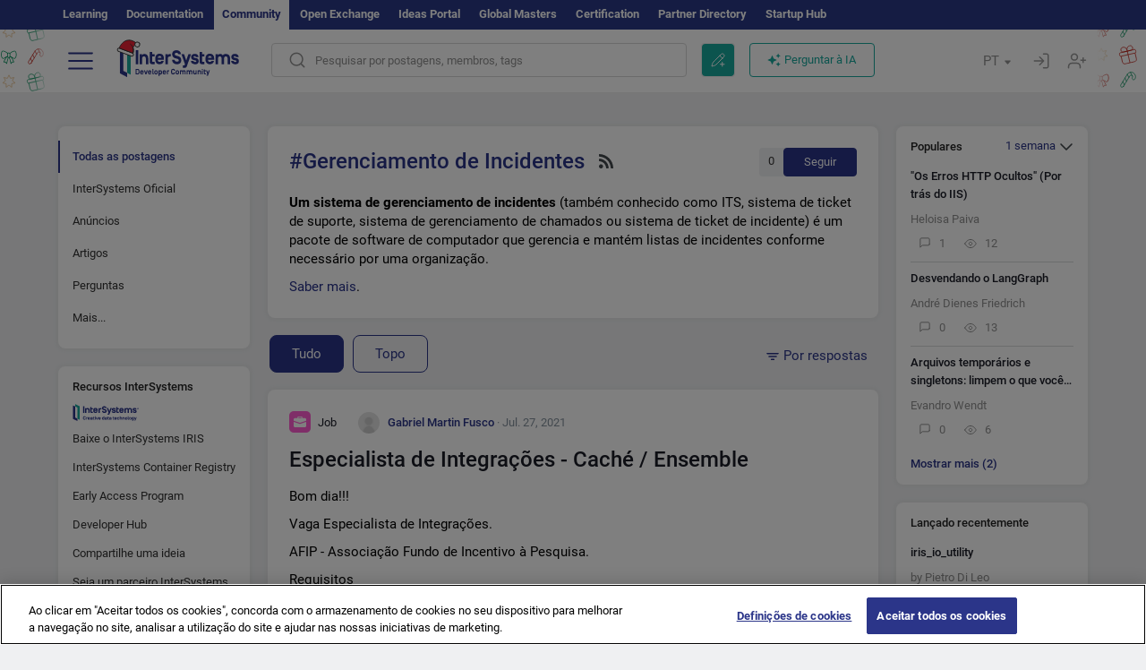

--- FILE ---
content_type: image/svg+xml
request_url: https://pt.community.intersystems.com/sites/all/themes/intersys/svg/job-icon.svg?1
body_size: 423
content:
<svg width="24" height="24" viewBox="0 0 24 24" fill="none" xmlns="http://www.w3.org/2000/svg">
<rect width="24" height="24" rx="5" fill="#FF35C6" fill-opacity="0.8"/>
<path d="M14.2315 8.60645C13.8235 8.60645 13.7166 8.34511 13.7166 8.02311V7.2131C13.7166 6.99218 13.5375 6.8131 13.3166 6.8131H10.6836C10.4627 6.8131 10.2836 6.99218 10.2836 7.2131V8.02311C10.2836 8.34511 10.2048 8.60645 9.79683 8.60645C9.38884 8.60645 9.22852 8.34511 9.22852 8.02311V7.14811C9.22852 6.5047 9.7207 5.98145 10.536 5.98145H13.4924C14.3077 5.98145 14.7717 6.5047 14.7717 7.14811V8.02311C14.7717 8.34511 14.6395 8.60645 14.2315 8.60645Z" fill="white"/>
<path d="M19 9.33586V10.6717L12.14 12.9584C12.0933 12.9759 12.0467 12.9817 12 12.9817C11.9533 12.9817 11.9067 12.9759 11.86 12.9584L5 10.6717V9.33586C5 8.44919 5.7175 7.73169 6.60417 7.73169H17.3958C18.2825 7.73169 19 8.44919 19 9.33586Z" fill="white"/>
<path d="M12.4142 14.1565C12.3092 14.1973 12.1575 14.2265 12 14.2265C11.8425 14.2265 11.6908 14.1973 11.5508 14.1448L5 11.9631V16.414C5 17.3006 5.7175 18.0181 6.60417 18.0181H17.3958C18.2825 18.0181 19 17.3006 19 16.414V11.9631L12.4142 14.1565Z" fill="white"/>
</svg>
